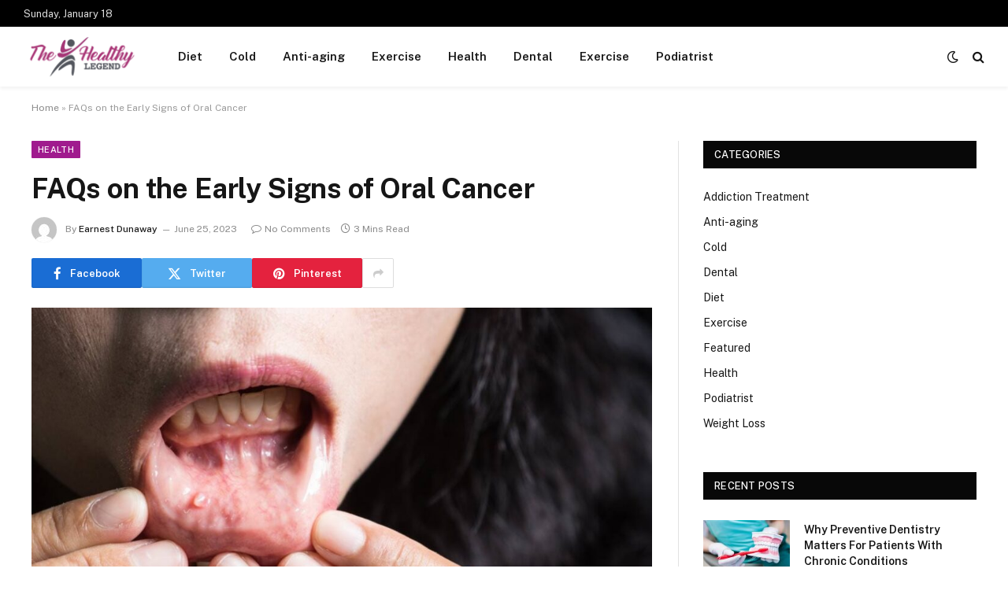

--- FILE ---
content_type: text/html; charset=UTF-8
request_url: https://thehealthylegend.com/faqs-on-the-early-signs-of-oral-cancer/
body_size: 14230
content:

<!DOCTYPE html>
<html lang="en-US" class="s-light site-s-light">

<head>

	<meta charset="UTF-8" />
	<meta name="viewport" content="width=device-width, initial-scale=1" />
	<meta name='robots' content='index, follow, max-image-preview:large, max-snippet:-1, max-video-preview:-1' />

	<!-- This site is optimized with the Yoast SEO plugin v26.6 - https://yoast.com/wordpress/plugins/seo/ -->
	<title>FAQs on the Early Signs of Oral Cancer - The Healthy Legend</title><link rel="preload" as="image" imagesrcset="https://thehealthylegend.com/wp-content/uploads/2023/06/s2-1024x683.jpeg 1024w, https://thehealthylegend.com/wp-content/uploads/2023/06/s2-300x200.jpeg 300w, https://thehealthylegend.com/wp-content/uploads/2023/06/s2-768x512.jpeg 768w, https://thehealthylegend.com/wp-content/uploads/2023/06/s2.jpeg 1080w" imagesizes="(max-width: 788px) 100vw, 788px" /><link rel="preload" as="font" href="https://thehealthylegend.com/wp-content/themes/smart-mag/css/icons/fonts/ts-icons.woff2?v3.2" type="font/woff2" crossorigin="anonymous" />
	<link rel="canonical" href="https://thehealthylegend.com/faqs-on-the-early-signs-of-oral-cancer/" />
	<meta property="og:locale" content="en_US" />
	<meta property="og:type" content="article" />
	<meta property="og:title" content="FAQs on the Early Signs of Oral Cancer - The Healthy Legend" />
	<meta property="og:description" content="Oral cancer is closely related to alcohol consumption and smoking. About 80 percent of people with oral cancer smoke, and about 70 percent consume high amounts of alcohol. For people who smoke and drink simultaneously, the risk of developing oral cancer is greater than for those who do not have these unhealthy habits. Another risk" />
	<meta property="og:url" content="https://thehealthylegend.com/faqs-on-the-early-signs-of-oral-cancer/" />
	<meta property="og:site_name" content="The Healthy Legend" />
	<meta property="article:published_time" content="2023-06-25T10:45:32+00:00" />
	<meta property="og:image" content="https://thehealthylegend.com/wp-content/uploads/2023/06/s2.jpeg" />
	<meta property="og:image:width" content="1080" />
	<meta property="og:image:height" content="720" />
	<meta property="og:image:type" content="image/jpeg" />
	<meta name="author" content="Earnest Dunaway" />
	<meta name="twitter:card" content="summary_large_image" />
	<meta name="twitter:label1" content="Written by" />
	<meta name="twitter:data1" content="Earnest Dunaway" />
	<meta name="twitter:label2" content="Est. reading time" />
	<meta name="twitter:data2" content="2 minutes" />
	<script type="application/ld+json" class="yoast-schema-graph">{"@context":"https://schema.org","@graph":[{"@type":"Article","@id":"https://thehealthylegend.com/faqs-on-the-early-signs-of-oral-cancer/#article","isPartOf":{"@id":"https://thehealthylegend.com/faqs-on-the-early-signs-of-oral-cancer/"},"author":{"name":"Earnest Dunaway","@id":"https://thehealthylegend.com/#/schema/person/1bea245342febe0a4e4a968bdd1bd87c"},"headline":"FAQs on the Early Signs of Oral Cancer","datePublished":"2023-06-25T10:45:32+00:00","mainEntityOfPage":{"@id":"https://thehealthylegend.com/faqs-on-the-early-signs-of-oral-cancer/"},"wordCount":436,"publisher":{"@id":"https://thehealthylegend.com/#organization"},"image":{"@id":"https://thehealthylegend.com/faqs-on-the-early-signs-of-oral-cancer/#primaryimage"},"thumbnailUrl":"https://thehealthylegend.com/wp-content/uploads/2023/06/s2.jpeg","articleSection":["Health"],"inLanguage":"en-US"},{"@type":"WebPage","@id":"https://thehealthylegend.com/faqs-on-the-early-signs-of-oral-cancer/","url":"https://thehealthylegend.com/faqs-on-the-early-signs-of-oral-cancer/","name":"FAQs on the Early Signs of Oral Cancer - The Healthy Legend","isPartOf":{"@id":"https://thehealthylegend.com/#website"},"primaryImageOfPage":{"@id":"https://thehealthylegend.com/faqs-on-the-early-signs-of-oral-cancer/#primaryimage"},"image":{"@id":"https://thehealthylegend.com/faqs-on-the-early-signs-of-oral-cancer/#primaryimage"},"thumbnailUrl":"https://thehealthylegend.com/wp-content/uploads/2023/06/s2.jpeg","datePublished":"2023-06-25T10:45:32+00:00","breadcrumb":{"@id":"https://thehealthylegend.com/faqs-on-the-early-signs-of-oral-cancer/#breadcrumb"},"inLanguage":"en-US","potentialAction":[{"@type":"ReadAction","target":["https://thehealthylegend.com/faqs-on-the-early-signs-of-oral-cancer/"]}]},{"@type":"ImageObject","inLanguage":"en-US","@id":"https://thehealthylegend.com/faqs-on-the-early-signs-of-oral-cancer/#primaryimage","url":"https://thehealthylegend.com/wp-content/uploads/2023/06/s2.jpeg","contentUrl":"https://thehealthylegend.com/wp-content/uploads/2023/06/s2.jpeg","width":1080,"height":720},{"@type":"BreadcrumbList","@id":"https://thehealthylegend.com/faqs-on-the-early-signs-of-oral-cancer/#breadcrumb","itemListElement":[{"@type":"ListItem","position":1,"name":"Home","item":"https://thehealthylegend.com/"},{"@type":"ListItem","position":2,"name":"FAQs on the Early Signs of Oral Cancer"}]},{"@type":"WebSite","@id":"https://thehealthylegend.com/#website","url":"https://thehealthylegend.com/","name":"The Healthy Legend","description":"Health Blog","publisher":{"@id":"https://thehealthylegend.com/#organization"},"potentialAction":[{"@type":"SearchAction","target":{"@type":"EntryPoint","urlTemplate":"https://thehealthylegend.com/?s={search_term_string}"},"query-input":{"@type":"PropertyValueSpecification","valueRequired":true,"valueName":"search_term_string"}}],"inLanguage":"en-US"},{"@type":"Organization","@id":"https://thehealthylegend.com/#organization","name":"The Healthy Legend","url":"https://thehealthylegend.com/","logo":{"@type":"ImageObject","inLanguage":"en-US","@id":"https://thehealthylegend.com/#/schema/logo/image/","url":"https://thehealthylegend.com/wp-content/uploads/2021/08/cropped-the-healthy-legend-e1630300993862.png","contentUrl":"https://thehealthylegend.com/wp-content/uploads/2021/08/cropped-the-healthy-legend-e1630300993862.png","width":294,"height":114,"caption":"The Healthy Legend"},"image":{"@id":"https://thehealthylegend.com/#/schema/logo/image/"}},{"@type":"Person","@id":"https://thehealthylegend.com/#/schema/person/1bea245342febe0a4e4a968bdd1bd87c","name":"Earnest Dunaway","image":{"@type":"ImageObject","inLanguage":"en-US","@id":"https://thehealthylegend.com/#/schema/person/image/","url":"https://secure.gravatar.com/avatar/2e0b68a509d93b6f97eb590b65613aabb17eeb2fb4cdb83da538ed59ef566187?s=96&d=mm&r=g","contentUrl":"https://secure.gravatar.com/avatar/2e0b68a509d93b6f97eb590b65613aabb17eeb2fb4cdb83da538ed59ef566187?s=96&d=mm&r=g","caption":"Earnest Dunaway"},"url":"https://thehealthylegend.com/author/earnest-dunaway/"}]}</script>
	<!-- / Yoast SEO plugin. -->


<link rel='dns-prefetch' href='//fonts.googleapis.com' />
<link rel="alternate" type="application/rss+xml" title="The Healthy Legend &raquo; Feed" href="https://thehealthylegend.com/feed/" />
<link rel="alternate" type="application/rss+xml" title="The Healthy Legend &raquo; Comments Feed" href="https://thehealthylegend.com/comments/feed/" />
<link rel="alternate" title="oEmbed (JSON)" type="application/json+oembed" href="https://thehealthylegend.com/wp-json/oembed/1.0/embed?url=https%3A%2F%2Fthehealthylegend.com%2Ffaqs-on-the-early-signs-of-oral-cancer%2F" />
<link rel="alternate" title="oEmbed (XML)" type="text/xml+oembed" href="https://thehealthylegend.com/wp-json/oembed/1.0/embed?url=https%3A%2F%2Fthehealthylegend.com%2Ffaqs-on-the-early-signs-of-oral-cancer%2F&#038;format=xml" />
<style id='wp-img-auto-sizes-contain-inline-css' type='text/css'>
img:is([sizes=auto i],[sizes^="auto," i]){contain-intrinsic-size:3000px 1500px}
/*# sourceURL=wp-img-auto-sizes-contain-inline-css */
</style>
<style id='wp-emoji-styles-inline-css' type='text/css'>

	img.wp-smiley, img.emoji {
		display: inline !important;
		border: none !important;
		box-shadow: none !important;
		height: 1em !important;
		width: 1em !important;
		margin: 0 0.07em !important;
		vertical-align: -0.1em !important;
		background: none !important;
		padding: 0 !important;
	}
/*# sourceURL=wp-emoji-styles-inline-css */
</style>
<link rel='stylesheet' id='wp-block-library-css' href='https://thehealthylegend.com/wp-includes/css/dist/block-library/style.min.css?ver=6.9' type='text/css' media='all' />
<style id='classic-theme-styles-inline-css' type='text/css'>
/*! This file is auto-generated */
.wp-block-button__link{color:#fff;background-color:#32373c;border-radius:9999px;box-shadow:none;text-decoration:none;padding:calc(.667em + 2px) calc(1.333em + 2px);font-size:1.125em}.wp-block-file__button{background:#32373c;color:#fff;text-decoration:none}
/*# sourceURL=/wp-includes/css/classic-themes.min.css */
</style>
<style id='global-styles-inline-css' type='text/css'>
:root{--wp--preset--aspect-ratio--square: 1;--wp--preset--aspect-ratio--4-3: 4/3;--wp--preset--aspect-ratio--3-4: 3/4;--wp--preset--aspect-ratio--3-2: 3/2;--wp--preset--aspect-ratio--2-3: 2/3;--wp--preset--aspect-ratio--16-9: 16/9;--wp--preset--aspect-ratio--9-16: 9/16;--wp--preset--color--black: #000000;--wp--preset--color--cyan-bluish-gray: #abb8c3;--wp--preset--color--white: #ffffff;--wp--preset--color--pale-pink: #f78da7;--wp--preset--color--vivid-red: #cf2e2e;--wp--preset--color--luminous-vivid-orange: #ff6900;--wp--preset--color--luminous-vivid-amber: #fcb900;--wp--preset--color--light-green-cyan: #7bdcb5;--wp--preset--color--vivid-green-cyan: #00d084;--wp--preset--color--pale-cyan-blue: #8ed1fc;--wp--preset--color--vivid-cyan-blue: #0693e3;--wp--preset--color--vivid-purple: #9b51e0;--wp--preset--gradient--vivid-cyan-blue-to-vivid-purple: linear-gradient(135deg,rgb(6,147,227) 0%,rgb(155,81,224) 100%);--wp--preset--gradient--light-green-cyan-to-vivid-green-cyan: linear-gradient(135deg,rgb(122,220,180) 0%,rgb(0,208,130) 100%);--wp--preset--gradient--luminous-vivid-amber-to-luminous-vivid-orange: linear-gradient(135deg,rgb(252,185,0) 0%,rgb(255,105,0) 100%);--wp--preset--gradient--luminous-vivid-orange-to-vivid-red: linear-gradient(135deg,rgb(255,105,0) 0%,rgb(207,46,46) 100%);--wp--preset--gradient--very-light-gray-to-cyan-bluish-gray: linear-gradient(135deg,rgb(238,238,238) 0%,rgb(169,184,195) 100%);--wp--preset--gradient--cool-to-warm-spectrum: linear-gradient(135deg,rgb(74,234,220) 0%,rgb(151,120,209) 20%,rgb(207,42,186) 40%,rgb(238,44,130) 60%,rgb(251,105,98) 80%,rgb(254,248,76) 100%);--wp--preset--gradient--blush-light-purple: linear-gradient(135deg,rgb(255,206,236) 0%,rgb(152,150,240) 100%);--wp--preset--gradient--blush-bordeaux: linear-gradient(135deg,rgb(254,205,165) 0%,rgb(254,45,45) 50%,rgb(107,0,62) 100%);--wp--preset--gradient--luminous-dusk: linear-gradient(135deg,rgb(255,203,112) 0%,rgb(199,81,192) 50%,rgb(65,88,208) 100%);--wp--preset--gradient--pale-ocean: linear-gradient(135deg,rgb(255,245,203) 0%,rgb(182,227,212) 50%,rgb(51,167,181) 100%);--wp--preset--gradient--electric-grass: linear-gradient(135deg,rgb(202,248,128) 0%,rgb(113,206,126) 100%);--wp--preset--gradient--midnight: linear-gradient(135deg,rgb(2,3,129) 0%,rgb(40,116,252) 100%);--wp--preset--font-size--small: 13px;--wp--preset--font-size--medium: 20px;--wp--preset--font-size--large: 36px;--wp--preset--font-size--x-large: 42px;--wp--preset--spacing--20: 0.44rem;--wp--preset--spacing--30: 0.67rem;--wp--preset--spacing--40: 1rem;--wp--preset--spacing--50: 1.5rem;--wp--preset--spacing--60: 2.25rem;--wp--preset--spacing--70: 3.38rem;--wp--preset--spacing--80: 5.06rem;--wp--preset--shadow--natural: 6px 6px 9px rgba(0, 0, 0, 0.2);--wp--preset--shadow--deep: 12px 12px 50px rgba(0, 0, 0, 0.4);--wp--preset--shadow--sharp: 6px 6px 0px rgba(0, 0, 0, 0.2);--wp--preset--shadow--outlined: 6px 6px 0px -3px rgb(255, 255, 255), 6px 6px rgb(0, 0, 0);--wp--preset--shadow--crisp: 6px 6px 0px rgb(0, 0, 0);}:where(.is-layout-flex){gap: 0.5em;}:where(.is-layout-grid){gap: 0.5em;}body .is-layout-flex{display: flex;}.is-layout-flex{flex-wrap: wrap;align-items: center;}.is-layout-flex > :is(*, div){margin: 0;}body .is-layout-grid{display: grid;}.is-layout-grid > :is(*, div){margin: 0;}:where(.wp-block-columns.is-layout-flex){gap: 2em;}:where(.wp-block-columns.is-layout-grid){gap: 2em;}:where(.wp-block-post-template.is-layout-flex){gap: 1.25em;}:where(.wp-block-post-template.is-layout-grid){gap: 1.25em;}.has-black-color{color: var(--wp--preset--color--black) !important;}.has-cyan-bluish-gray-color{color: var(--wp--preset--color--cyan-bluish-gray) !important;}.has-white-color{color: var(--wp--preset--color--white) !important;}.has-pale-pink-color{color: var(--wp--preset--color--pale-pink) !important;}.has-vivid-red-color{color: var(--wp--preset--color--vivid-red) !important;}.has-luminous-vivid-orange-color{color: var(--wp--preset--color--luminous-vivid-orange) !important;}.has-luminous-vivid-amber-color{color: var(--wp--preset--color--luminous-vivid-amber) !important;}.has-light-green-cyan-color{color: var(--wp--preset--color--light-green-cyan) !important;}.has-vivid-green-cyan-color{color: var(--wp--preset--color--vivid-green-cyan) !important;}.has-pale-cyan-blue-color{color: var(--wp--preset--color--pale-cyan-blue) !important;}.has-vivid-cyan-blue-color{color: var(--wp--preset--color--vivid-cyan-blue) !important;}.has-vivid-purple-color{color: var(--wp--preset--color--vivid-purple) !important;}.has-black-background-color{background-color: var(--wp--preset--color--black) !important;}.has-cyan-bluish-gray-background-color{background-color: var(--wp--preset--color--cyan-bluish-gray) !important;}.has-white-background-color{background-color: var(--wp--preset--color--white) !important;}.has-pale-pink-background-color{background-color: var(--wp--preset--color--pale-pink) !important;}.has-vivid-red-background-color{background-color: var(--wp--preset--color--vivid-red) !important;}.has-luminous-vivid-orange-background-color{background-color: var(--wp--preset--color--luminous-vivid-orange) !important;}.has-luminous-vivid-amber-background-color{background-color: var(--wp--preset--color--luminous-vivid-amber) !important;}.has-light-green-cyan-background-color{background-color: var(--wp--preset--color--light-green-cyan) !important;}.has-vivid-green-cyan-background-color{background-color: var(--wp--preset--color--vivid-green-cyan) !important;}.has-pale-cyan-blue-background-color{background-color: var(--wp--preset--color--pale-cyan-blue) !important;}.has-vivid-cyan-blue-background-color{background-color: var(--wp--preset--color--vivid-cyan-blue) !important;}.has-vivid-purple-background-color{background-color: var(--wp--preset--color--vivid-purple) !important;}.has-black-border-color{border-color: var(--wp--preset--color--black) !important;}.has-cyan-bluish-gray-border-color{border-color: var(--wp--preset--color--cyan-bluish-gray) !important;}.has-white-border-color{border-color: var(--wp--preset--color--white) !important;}.has-pale-pink-border-color{border-color: var(--wp--preset--color--pale-pink) !important;}.has-vivid-red-border-color{border-color: var(--wp--preset--color--vivid-red) !important;}.has-luminous-vivid-orange-border-color{border-color: var(--wp--preset--color--luminous-vivid-orange) !important;}.has-luminous-vivid-amber-border-color{border-color: var(--wp--preset--color--luminous-vivid-amber) !important;}.has-light-green-cyan-border-color{border-color: var(--wp--preset--color--light-green-cyan) !important;}.has-vivid-green-cyan-border-color{border-color: var(--wp--preset--color--vivid-green-cyan) !important;}.has-pale-cyan-blue-border-color{border-color: var(--wp--preset--color--pale-cyan-blue) !important;}.has-vivid-cyan-blue-border-color{border-color: var(--wp--preset--color--vivid-cyan-blue) !important;}.has-vivid-purple-border-color{border-color: var(--wp--preset--color--vivid-purple) !important;}.has-vivid-cyan-blue-to-vivid-purple-gradient-background{background: var(--wp--preset--gradient--vivid-cyan-blue-to-vivid-purple) !important;}.has-light-green-cyan-to-vivid-green-cyan-gradient-background{background: var(--wp--preset--gradient--light-green-cyan-to-vivid-green-cyan) !important;}.has-luminous-vivid-amber-to-luminous-vivid-orange-gradient-background{background: var(--wp--preset--gradient--luminous-vivid-amber-to-luminous-vivid-orange) !important;}.has-luminous-vivid-orange-to-vivid-red-gradient-background{background: var(--wp--preset--gradient--luminous-vivid-orange-to-vivid-red) !important;}.has-very-light-gray-to-cyan-bluish-gray-gradient-background{background: var(--wp--preset--gradient--very-light-gray-to-cyan-bluish-gray) !important;}.has-cool-to-warm-spectrum-gradient-background{background: var(--wp--preset--gradient--cool-to-warm-spectrum) !important;}.has-blush-light-purple-gradient-background{background: var(--wp--preset--gradient--blush-light-purple) !important;}.has-blush-bordeaux-gradient-background{background: var(--wp--preset--gradient--blush-bordeaux) !important;}.has-luminous-dusk-gradient-background{background: var(--wp--preset--gradient--luminous-dusk) !important;}.has-pale-ocean-gradient-background{background: var(--wp--preset--gradient--pale-ocean) !important;}.has-electric-grass-gradient-background{background: var(--wp--preset--gradient--electric-grass) !important;}.has-midnight-gradient-background{background: var(--wp--preset--gradient--midnight) !important;}.has-small-font-size{font-size: var(--wp--preset--font-size--small) !important;}.has-medium-font-size{font-size: var(--wp--preset--font-size--medium) !important;}.has-large-font-size{font-size: var(--wp--preset--font-size--large) !important;}.has-x-large-font-size{font-size: var(--wp--preset--font-size--x-large) !important;}
:where(.wp-block-post-template.is-layout-flex){gap: 1.25em;}:where(.wp-block-post-template.is-layout-grid){gap: 1.25em;}
:where(.wp-block-term-template.is-layout-flex){gap: 1.25em;}:where(.wp-block-term-template.is-layout-grid){gap: 1.25em;}
:where(.wp-block-columns.is-layout-flex){gap: 2em;}:where(.wp-block-columns.is-layout-grid){gap: 2em;}
:root :where(.wp-block-pullquote){font-size: 1.5em;line-height: 1.6;}
/*# sourceURL=global-styles-inline-css */
</style>
<link rel='stylesheet' id='contact-form-7-css' href='https://thehealthylegend.com/wp-content/plugins/contact-form-7/includes/css/styles.css?ver=6.1.4' type='text/css' media='all' />
<link rel='stylesheet' id='smartmag-core-css' href='https://thehealthylegend.com/wp-content/themes/smart-mag/style.css?ver=10.3.2' type='text/css' media='all' />
<style id='smartmag-core-inline-css' type='text/css'>
:root { --c-main: #a01b8e;
--c-main-rgb: 160,27,142; }
.smart-head-main { --c-shadow: rgba(0,0,0,0.05); }
.smart-head-main .smart-head-top { --head-h: 34px; }
.smart-head-main .smart-head-mid { --head-h: 76px; }
.smart-head-main .smart-head-bot { border-top-width: 0px; }
.smart-head-main .spc-social { --c-spc-social-hov: #f2f2f2; --spc-social-space: 5px; }


/*# sourceURL=smartmag-core-inline-css */
</style>
<link rel='stylesheet' id='smartmag-fonts-css' href='https://fonts.googleapis.com/css?family=Public+Sans%3A400%2C400i%2C500%2C600%2C700' type='text/css' media='all' />
<link rel='stylesheet' id='smartmag-magnific-popup-css' href='https://thehealthylegend.com/wp-content/themes/smart-mag/css/lightbox.css?ver=10.3.2' type='text/css' media='all' />
<link rel='stylesheet' id='smartmag-icons-css' href='https://thehealthylegend.com/wp-content/themes/smart-mag/css/icons/icons.css?ver=10.3.2' type='text/css' media='all' />
<script type="text/javascript" id="smartmag-lazy-inline-js-after">
/* <![CDATA[ */
/**
 * @copyright ThemeSphere
 * @preserve
 */
var BunyadLazy={};BunyadLazy.load=function(){function a(e,n){var t={};e.dataset.bgset&&e.dataset.sizes?(t.sizes=e.dataset.sizes,t.srcset=e.dataset.bgset):t.src=e.dataset.bgsrc,function(t){var a=t.dataset.ratio;if(0<a){const e=t.parentElement;if(e.classList.contains("media-ratio")){const n=e.style;n.getPropertyValue("--a-ratio")||(n.paddingBottom=100/a+"%")}}}(e);var a,o=document.createElement("img");for(a in o.onload=function(){var t="url('"+(o.currentSrc||o.src)+"')",a=e.style;a.backgroundImage!==t&&requestAnimationFrame(()=>{a.backgroundImage=t,n&&n()}),o.onload=null,o.onerror=null,o=null},o.onerror=o.onload,t)o.setAttribute(a,t[a]);o&&o.complete&&0<o.naturalWidth&&o.onload&&o.onload()}function e(t){t.dataset.loaded||a(t,()=>{document.dispatchEvent(new Event("lazyloaded")),t.dataset.loaded=1})}function n(t){"complete"===document.readyState?t():window.addEventListener("load",t)}return{initEarly:function(){var t,a=()=>{document.querySelectorAll(".img.bg-cover:not(.lazyload)").forEach(e)};"complete"!==document.readyState?(t=setInterval(a,150),n(()=>{a(),clearInterval(t)})):a()},callOnLoad:n,initBgImages:function(t){t&&n(()=>{document.querySelectorAll(".img.bg-cover").forEach(e)})},bgLoad:a}}(),BunyadLazy.load.initEarly();
//# sourceURL=smartmag-lazy-inline-js-after
/* ]]> */
</script>
<script type="text/javascript" src="https://thehealthylegend.com/wp-includes/js/jquery/jquery.min.js?ver=3.7.1" id="jquery-core-js"></script>
<script type="text/javascript" src="https://thehealthylegend.com/wp-includes/js/jquery/jquery-migrate.min.js?ver=3.4.1" id="jquery-migrate-js"></script>
<link rel="https://api.w.org/" href="https://thehealthylegend.com/wp-json/" /><link rel="alternate" title="JSON" type="application/json" href="https://thehealthylegend.com/wp-json/wp/v2/posts/1023" /><link rel="EditURI" type="application/rsd+xml" title="RSD" href="https://thehealthylegend.com/xmlrpc.php?rsd" />
<meta name="generator" content="WordPress 6.9" />
<link rel='shortlink' href='https://thehealthylegend.com/?p=1023' />

		<script>
		var BunyadSchemeKey = 'bunyad-scheme';
		(() => {
			const d = document.documentElement;
			const c = d.classList;
			var scheme = localStorage.getItem(BunyadSchemeKey);
			
			if (scheme) {
				d.dataset.origClass = c;
				scheme === 'dark' ? c.remove('s-light', 'site-s-light') : c.remove('s-dark', 'site-s-dark');
				c.add('site-s-' + scheme, 's-' + scheme);
			}
		})();
		</script>
		<meta name="generator" content="Elementor 3.34.0; features: e_font_icon_svg, additional_custom_breakpoints; settings: css_print_method-external, google_font-enabled, font_display-swap">
			<style>
				.e-con.e-parent:nth-of-type(n+4):not(.e-lazyloaded):not(.e-no-lazyload),
				.e-con.e-parent:nth-of-type(n+4):not(.e-lazyloaded):not(.e-no-lazyload) * {
					background-image: none !important;
				}
				@media screen and (max-height: 1024px) {
					.e-con.e-parent:nth-of-type(n+3):not(.e-lazyloaded):not(.e-no-lazyload),
					.e-con.e-parent:nth-of-type(n+3):not(.e-lazyloaded):not(.e-no-lazyload) * {
						background-image: none !important;
					}
				}
				@media screen and (max-height: 640px) {
					.e-con.e-parent:nth-of-type(n+2):not(.e-lazyloaded):not(.e-no-lazyload),
					.e-con.e-parent:nth-of-type(n+2):not(.e-lazyloaded):not(.e-no-lazyload) * {
						background-image: none !important;
					}
				}
			</style>
			<link rel="icon" href="https://thehealthylegend.com/wp-content/uploads/2021/08/cropped-the-healthy-legend-F-32x32.png" sizes="32x32" />
<link rel="icon" href="https://thehealthylegend.com/wp-content/uploads/2021/08/cropped-the-healthy-legend-F-192x192.png" sizes="192x192" />
<link rel="apple-touch-icon" href="https://thehealthylegend.com/wp-content/uploads/2021/08/cropped-the-healthy-legend-F-180x180.png" />
<meta name="msapplication-TileImage" content="https://thehealthylegend.com/wp-content/uploads/2021/08/cropped-the-healthy-legend-F-270x270.png" />


</head>

<body class="wp-singular post-template-default single single-post postid-1023 single-format-standard wp-custom-logo wp-theme-smart-mag right-sidebar post-layout-modern post-cat-4 has-lb has-lb-sm ts-img-hov-fade has-sb-sep layout-normal elementor-default elementor-kit-2149">



<div class="main-wrap">

	
<div class="off-canvas-backdrop"></div>
<div class="mobile-menu-container off-canvas" id="off-canvas">

	<div class="off-canvas-head">
		<a href="#" class="close">
			<span class="visuallyhidden">Close Menu</span>
			<i class="tsi tsi-times"></i>
		</a>

		<div class="ts-logo">
					</div>
	</div>

	<div class="off-canvas-content">

					<ul class="mobile-menu"></ul>
		
		
		
		<div class="spc-social-block spc-social spc-social-b smart-head-social">
		
			
				<a href="#" class="link service s-facebook" target="_blank" rel="nofollow noopener">
					<i class="icon tsi tsi-facebook"></i>					<span class="visuallyhidden">Facebook</span>
				</a>
									
			
				<a href="#" class="link service s-twitter" target="_blank" rel="nofollow noopener">
					<i class="icon tsi tsi-twitter"></i>					<span class="visuallyhidden">X (Twitter)</span>
				</a>
									
			
				<a href="#" class="link service s-instagram" target="_blank" rel="nofollow noopener">
					<i class="icon tsi tsi-instagram"></i>					<span class="visuallyhidden">Instagram</span>
				</a>
									
			
		</div>

		
	</div>

</div>
<div class="smart-head smart-head-a smart-head-main" id="smart-head" data-sticky="auto" data-sticky-type="smart" data-sticky-full>
	
	<div class="smart-head-row smart-head-top s-dark smart-head-row-full">

		<div class="inner full">

							
				<div class="items items-left ">
				
<span class="h-date">
	Sunday, January 18</span>				</div>

							
				<div class="items items-center empty">
								</div>

							
				<div class="items items-right empty">
								</div>

						
		</div>
	</div>

	
	<div class="smart-head-row smart-head-mid is-light smart-head-row-full">

		<div class="inner full">

							
				<div class="items items-left ">
					<a href="https://thehealthylegend.com/" title="The Healthy Legend" rel="home" class="logo-link ts-logo logo-is-image">
		<span>
			
				
					<img src="https://thehealthylegend.com/wp-content/uploads/2021/08/cropped-the-healthy-legend-e1630300993862.png" class="logo-image" alt="The Healthy Legend" width="294" height="114"/>
									 
					</span>
	</a>	<div class="nav-wrap">
		<nav class="navigation navigation-main nav-hov-a">
			<ul id="menu-home" class="menu"><li id="menu-item-94" class="menu-item menu-item-type-taxonomy menu-item-object-category menu-cat-5 menu-item-94"><a href="https://thehealthylegend.com/category/diet/">Diet</a></li>
<li id="menu-item-95" class="menu-item menu-item-type-taxonomy menu-item-object-category menu-cat-2 menu-item-95"><a href="https://thehealthylegend.com/category/cold/">Cold</a></li>
<li id="menu-item-96" class="menu-item menu-item-type-taxonomy menu-item-object-category menu-cat-3 menu-item-96"><a href="https://thehealthylegend.com/category/anti-aging/">Anti-aging</a></li>
<li id="menu-item-97" class="menu-item menu-item-type-taxonomy menu-item-object-category menu-cat-6 menu-item-97"><a href="https://thehealthylegend.com/category/exercise/">Exercise</a></li>
<li id="menu-item-98" class="menu-item menu-item-type-taxonomy menu-item-object-category current-post-ancestor current-menu-parent current-post-parent menu-cat-4 menu-item-98"><a href="https://thehealthylegend.com/category/health/">Health</a></li>
<li id="menu-item-2154" class="menu-item menu-item-type-taxonomy menu-item-object-category menu-cat-70 menu-item-2154"><a href="https://thehealthylegend.com/category/dental/">Dental</a></li>
<li id="menu-item-2155" class="menu-item menu-item-type-taxonomy menu-item-object-category menu-cat-6 menu-item-2155"><a href="https://thehealthylegend.com/category/exercise/">Exercise</a></li>
<li id="menu-item-2156" class="menu-item menu-item-type-taxonomy menu-item-object-category menu-cat-69 menu-item-2156"><a href="https://thehealthylegend.com/category/podiatrist/">Podiatrist</a></li>
</ul>		</nav>
	</div>
				</div>

							
				<div class="items items-center empty">
								</div>

							
				<div class="items items-right ">
				
<div class="scheme-switcher has-icon-only">
	<a href="#" class="toggle is-icon toggle-dark" title="Switch to Dark Design - easier on eyes.">
		<i class="icon tsi tsi-moon"></i>
	</a>
	<a href="#" class="toggle is-icon toggle-light" title="Switch to Light Design.">
		<i class="icon tsi tsi-bright"></i>
	</a>
</div>

	<a href="#" class="search-icon has-icon-only is-icon" title="Search">
		<i class="tsi tsi-search"></i>
	</a>

				</div>

						
		</div>
	</div>

	</div>
<div class="smart-head smart-head-a smart-head-mobile" id="smart-head-mobile" data-sticky="mid" data-sticky-type="smart" data-sticky-full>
	
	<div class="smart-head-row smart-head-mid smart-head-row-3 is-light smart-head-row-full">

		<div class="inner wrap">

							
				<div class="items items-left ">
				
<button class="offcanvas-toggle has-icon" type="button" aria-label="Menu">
	<span class="hamburger-icon hamburger-icon-a">
		<span class="inner"></span>
	</span>
</button>				</div>

							
				<div class="items items-center ">
					<a href="https://thehealthylegend.com/" title="The Healthy Legend" rel="home" class="logo-link ts-logo logo-is-image">
		<span>
			
				
					<img src="https://thehealthylegend.com/wp-content/uploads/2021/08/cropped-the-healthy-legend-e1630300993862.png" class="logo-image" alt="The Healthy Legend" width="294" height="114"/>
									 
					</span>
	</a>				</div>

							
				<div class="items items-right ">
				
<div class="scheme-switcher has-icon-only">
	<a href="#" class="toggle is-icon toggle-dark" title="Switch to Dark Design - easier on eyes.">
		<i class="icon tsi tsi-moon"></i>
	</a>
	<a href="#" class="toggle is-icon toggle-light" title="Switch to Light Design.">
		<i class="icon tsi tsi-bright"></i>
	</a>
</div>

	<a href="#" class="search-icon has-icon-only is-icon" title="Search">
		<i class="tsi tsi-search"></i>
	</a>

				</div>

						
		</div>
	</div>

	</div>
<nav class="breadcrumbs is-full-width breadcrumbs-a" id="breadcrumb"><div class="inner ts-contain "><span><span><a href="https://thehealthylegend.com/">Home</a></span> » <span class="breadcrumb_last" aria-current="page">FAQs on the Early Signs of Oral Cancer</span></span></div></nav>
<div class="main ts-contain cf right-sidebar">
	
		

<div class="ts-row">
	<div class="col-8 main-content s-post-contain">

					<div class="the-post-header s-head-modern s-head-modern-a">
	<div class="post-meta post-meta-a post-meta-left post-meta-single has-below"><div class="post-meta-items meta-above"><span class="meta-item cat-labels">
						
						<a href="https://thehealthylegend.com/category/health/" class="category term-color-4" rel="category">Health</a>
					</span>
					</div><h1 class="is-title post-title">FAQs on the Early Signs of Oral Cancer</h1><div class="post-meta-items meta-below has-author-img"><span class="meta-item post-author has-img"><img alt='Earnest Dunaway' src='https://secure.gravatar.com/avatar/2e0b68a509d93b6f97eb590b65613aabb17eeb2fb4cdb83da538ed59ef566187?s=32&#038;d=mm&#038;r=g' srcset='https://secure.gravatar.com/avatar/2e0b68a509d93b6f97eb590b65613aabb17eeb2fb4cdb83da538ed59ef566187?s=64&#038;d=mm&#038;r=g 2x' class='avatar avatar-32 photo' height='32' width='32' decoding='async'/><span class="by">By</span> <a href="https://thehealthylegend.com/author/earnest-dunaway/" title="Posts by Earnest Dunaway" rel="author">Earnest Dunaway</a></span><span class="meta-item has-next-icon date"><time class="post-date" datetime="2023-06-25T10:45:32+00:00">June 25, 2023</time></span><span class="has-next-icon meta-item comments has-icon"><a href="https://thehealthylegend.com/faqs-on-the-early-signs-of-oral-cancer/#respond"><i class="tsi tsi-comment-o"></i>No Comments</a></span><span class="meta-item read-time has-icon"><i class="tsi tsi-clock"></i>3 Mins Read</span></div></div>
	<div class="post-share post-share-b spc-social-colors  post-share-b1">

				
		
				
			<a href="https://www.facebook.com/sharer.php?u=https%3A%2F%2Fthehealthylegend.com%2Ffaqs-on-the-early-signs-of-oral-cancer%2F" class="cf service s-facebook service-lg" 
				title="Share on Facebook" target="_blank" rel="nofollow noopener">
				<i class="tsi tsi-facebook"></i>
				<span class="label">Facebook</span>
							</a>
				
				
			<a href="https://twitter.com/intent/tweet?url=https%3A%2F%2Fthehealthylegend.com%2Ffaqs-on-the-early-signs-of-oral-cancer%2F&#038;text=FAQs%20on%20the%20Early%20Signs%20of%20Oral%20Cancer" class="cf service s-twitter service-lg" 
				title="Share on X (Twitter)" target="_blank" rel="nofollow noopener">
				<i class="tsi tsi-twitter"></i>
				<span class="label">Twitter</span>
							</a>
				
				
			<a href="https://pinterest.com/pin/create/button/?url=https%3A%2F%2Fthehealthylegend.com%2Ffaqs-on-the-early-signs-of-oral-cancer%2F&#038;media=https%3A%2F%2Fthehealthylegend.com%2Fwp-content%2Fuploads%2F2023%2F06%2Fs2.jpeg&#038;description=FAQs%20on%20the%20Early%20Signs%20of%20Oral%20Cancer" class="cf service s-pinterest service-lg" 
				title="Share on Pinterest" target="_blank" rel="nofollow noopener">
				<i class="tsi tsi-pinterest"></i>
				<span class="label">Pinterest</span>
							</a>
				
				
			<a href="https://www.linkedin.com/shareArticle?mini=true&#038;url=https%3A%2F%2Fthehealthylegend.com%2Ffaqs-on-the-early-signs-of-oral-cancer%2F" class="cf service s-linkedin service-sm" 
				title="Share on LinkedIn" target="_blank" rel="nofollow noopener">
				<i class="tsi tsi-linkedin"></i>
				<span class="label">LinkedIn</span>
							</a>
				
				
			<a href="https://www.tumblr.com/share/link?url=https%3A%2F%2Fthehealthylegend.com%2Ffaqs-on-the-early-signs-of-oral-cancer%2F&#038;name=FAQs%20on%20the%20Early%20Signs%20of%20Oral%20Cancer" class="cf service s-tumblr service-sm" 
				title="Share on Tumblr" target="_blank" rel="nofollow noopener">
				<i class="tsi tsi-tumblr"></i>
				<span class="label">Tumblr</span>
							</a>
				
				
			<a href="mailto:?subject=FAQs%20on%20the%20Early%20Signs%20of%20Oral%20Cancer&#038;body=https%3A%2F%2Fthehealthylegend.com%2Ffaqs-on-the-early-signs-of-oral-cancer%2F" class="cf service s-email service-sm" 
				title="Share via Email" target="_blank" rel="nofollow noopener">
				<i class="tsi tsi-envelope-o"></i>
				<span class="label">Email</span>
							</a>
				
		
				
					<a href="#" class="show-more" title="Show More Social Sharing"><i class="tsi tsi-share"></i></a>
		
				
	</div>

	
	
</div>		
					<div class="single-featured">	
	<div class="featured">
				
			<a href="https://thehealthylegend.com/wp-content/uploads/2023/06/s2.jpeg" class="image-link media-ratio ar-bunyad-main" title="FAQs on the Early Signs of Oral Cancer"><img width="788" height="515" src="https://thehealthylegend.com/wp-content/uploads/2023/06/s2-1024x683.jpeg" class="attachment-bunyad-main size-bunyad-main no-lazy skip-lazy wp-post-image" alt="" sizes="(max-width: 788px) 100vw, 788px" title="FAQs on the Early Signs of Oral Cancer" decoding="async" srcset="https://thehealthylegend.com/wp-content/uploads/2023/06/s2-1024x683.jpeg 1024w, https://thehealthylegend.com/wp-content/uploads/2023/06/s2-300x200.jpeg 300w, https://thehealthylegend.com/wp-content/uploads/2023/06/s2-768x512.jpeg 768w, https://thehealthylegend.com/wp-content/uploads/2023/06/s2.jpeg 1080w" /></a>		
						
			</div>

	</div>
		
		<div class="the-post s-post-modern">

			<article id="post-1023" class="post-1023 post type-post status-publish format-standard has-post-thumbnail category-health">
				
<div class="post-content-wrap has-share-float">
						<div class="post-share-float share-float-b is-hidden spc-social-colors spc-social-colored">
	<div class="inner">
					<span class="share-text">Share</span>
		
		<div class="services">
					
				
			<a href="https://www.facebook.com/sharer.php?u=https%3A%2F%2Fthehealthylegend.com%2Ffaqs-on-the-early-signs-of-oral-cancer%2F" class="cf service s-facebook" target="_blank" title="Facebook" rel="nofollow noopener">
				<i class="tsi tsi-facebook"></i>
				<span class="label">Facebook</span>

							</a>
				
				
			<a href="https://twitter.com/intent/tweet?url=https%3A%2F%2Fthehealthylegend.com%2Ffaqs-on-the-early-signs-of-oral-cancer%2F&text=FAQs%20on%20the%20Early%20Signs%20of%20Oral%20Cancer" class="cf service s-twitter" target="_blank" title="Twitter" rel="nofollow noopener">
				<i class="tsi tsi-twitter"></i>
				<span class="label">Twitter</span>

							</a>
				
				
			<a href="https://www.linkedin.com/shareArticle?mini=true&url=https%3A%2F%2Fthehealthylegend.com%2Ffaqs-on-the-early-signs-of-oral-cancer%2F" class="cf service s-linkedin" target="_blank" title="LinkedIn" rel="nofollow noopener">
				<i class="tsi tsi-linkedin"></i>
				<span class="label">LinkedIn</span>

							</a>
				
				
			<a href="https://pinterest.com/pin/create/button/?url=https%3A%2F%2Fthehealthylegend.com%2Ffaqs-on-the-early-signs-of-oral-cancer%2F&media=https%3A%2F%2Fthehealthylegend.com%2Fwp-content%2Fuploads%2F2023%2F06%2Fs2.jpeg&description=FAQs%20on%20the%20Early%20Signs%20of%20Oral%20Cancer" class="cf service s-pinterest" target="_blank" title="Pinterest" rel="nofollow noopener">
				<i class="tsi tsi-pinterest-p"></i>
				<span class="label">Pinterest</span>

							</a>
				
				
			<a href="mailto:?subject=FAQs%20on%20the%20Early%20Signs%20of%20Oral%20Cancer&body=https%3A%2F%2Fthehealthylegend.com%2Ffaqs-on-the-early-signs-of-oral-cancer%2F" class="cf service s-email" target="_blank" title="Email" rel="nofollow noopener">
				<i class="tsi tsi-envelope-o"></i>
				<span class="label">Email</span>

							</a>
				
		
					
		</div>
	</div>		
</div>
			
	<div class="post-content cf entry-content content-spacious">

		
				
		<p><span style="font-weight: 400;">Oral cancer is closely related to alcohol consumption and smoking. About 80 percent of people with oral cancer smoke, and about 70 percent consume high amounts of alcohol. For people who smoke and drink simultaneously, the risk of developing oral cancer is greater than for those who do not have these unhealthy habits. Another risk factor is gender, as men are twice as likely to suffer from oral cancer than women. </span></p>
<p><span style="font-weight: 400;">If you suspect that you or your loved one has oral cancer, seeing a </span><a href="https://www.premiervalleydental.com/"><span style="font-weight: 400;">dentist in North Central Phoenix</span></a><span style="font-weight: 400;"> is important as soon as possible. Oral cancer is treatable if discovered at its early stages. Treatment methods include chemotherapy, targeted therapy, and radiation therapy. Meanwhile, here are some common questions related to oral cancer and their answers. </span></p>
<p><b>FAQs on the early signs of oral cancer </b><b></b></p>
<ul>
<li aria-level="1"><b>What are the early symptoms of oral cancer?</b></li>
</ul>
<p><span style="font-weight: 400;">Quite obviously, the most asked question related to signs of oral cancer is about the early symptoms of the condition. Oral cancer symptoms are often mistaken for other, less serious conditions. Due to this ignorance and carelessness, many people suffer the consequences of oral cancer when they could have treated it during the early stages. </span></p>
<p><strong>Symptoms include the following: </strong></p>
<ul>
<li style="font-weight: 400;" aria-level="1"><span style="font-weight: 400;">Difficulty swallowing or chewing</span></li>
<li style="font-weight: 400;" aria-level="1"><span style="font-weight: 400;">White or red patch formation on the tongue, gums, lining of the mouth, or tonsils</span></li>
<li style="font-weight: 400;" aria-level="1"><span style="font-weight: 400;">A persistent sore throat or a feeling of something being stuck inside the throat</span></li>
<li style="font-weight: 400;" aria-level="1"><span style="font-weight: 400;">Voice changes</span></li>
<li style="font-weight: 400;" aria-level="1"><span style="font-weight: 400;">Persistent mouth sore</span></li>
<li style="font-weight: 400;" aria-level="1"><span style="font-weight: 400;">Persistent pain in the mouth</span></li>
<li style="font-weight: 400;" aria-level="1"><span style="font-weight: 400;">Tooth pain</span></li>
<li style="font-weight: 400;" aria-level="1"><span style="font-weight: 400;">Jaw pain</span></li>
<li style="font-weight: 400;" aria-level="1"><span style="font-weight: 400;">A lump or thickening in the cheek</span></li>
</ul>
<p><b></b></p>
<ul>
<li aria-level="1"><b>What causes oral cancer?</b></li>
</ul>
<p><span style="font-weight: 400;">It is important to know the causes and risk factors of such a dangerous condition so that you can take preventative steps to protect yourself and your loved ones. The most influential risk factors for oral cancer known to mankind include heavy consumption of alcohol, smoking, and chewing tobacco. Doing all these together increases the risk even more. </span></p>
<p><strong>Some additional risk factors include the following: </strong></p>
<ul>
<li style="font-weight: 400;" aria-level="1"><span style="font-weight: 400;">Lack of fruits and veggies in the diet</span></li>
<li style="font-weight: 400;" aria-level="1"><span style="font-weight: 400;">Have you had cancer before</span></li>
<li style="font-weight: 400;" aria-level="1"><span style="font-weight: 400;">Precancerous conditions</span></li>
<li style="font-weight: 400;" aria-level="1"><span style="font-weight: 400;">Family history of squamous cell carcinoma</span></li>
<li style="font-weight: 400;" aria-level="1"><span style="font-weight: 400;">Sun exposure</span></li>
<li style="font-weight: 400;" aria-level="1"><span style="font-weight: 400;">Weak immune system</span></li>
<li style="font-weight: 400;" aria-level="1"><span style="font-weight: 400;">HPV (human papillomavirus)</span></li>
</ul>
<p><b></b></p>
<ul>
<li aria-level="1"><b>How is oral cancer typically diagnosed?</b></li>
</ul>
<p><span style="font-weight: 400;">When you go for routine visits to the dentist, your dentist might find cancerous symptoms inside your mouth and warn you. But, most oral cancers are detected while diagnosing oral cancer, which includes a physical exam, a complete head and neck exam, a biopsy, and imaging tests. Blood tests and dental exams are also performed. </span></p>
<p><span style="font-weight: 400;">Oral cancer is a serious condition and can be fatal. Visit a dentist today. </span></p>

				
		
		
		
	</div>
</div>
	
			</article>

			
	
	<div class="post-share-bot">
		<span class="info">Share.</span>
		
		<span class="share-links spc-social spc-social-colors spc-social-bg">

			
			
				<a href="https://www.facebook.com/sharer.php?u=https%3A%2F%2Fthehealthylegend.com%2Ffaqs-on-the-early-signs-of-oral-cancer%2F" class="service s-facebook tsi tsi-facebook" 
					title="Share on Facebook" target="_blank" rel="nofollow noopener">
					<span class="visuallyhidden">Facebook</span>

									</a>
					
			
				<a href="https://twitter.com/intent/tweet?url=https%3A%2F%2Fthehealthylegend.com%2Ffaqs-on-the-early-signs-of-oral-cancer%2F&#038;text=FAQs%20on%20the%20Early%20Signs%20of%20Oral%20Cancer" class="service s-twitter tsi tsi-twitter" 
					title="Share on X (Twitter)" target="_blank" rel="nofollow noopener">
					<span class="visuallyhidden">Twitter</span>

									</a>
					
			
				<a href="https://pinterest.com/pin/create/button/?url=https%3A%2F%2Fthehealthylegend.com%2Ffaqs-on-the-early-signs-of-oral-cancer%2F&#038;media=https%3A%2F%2Fthehealthylegend.com%2Fwp-content%2Fuploads%2F2023%2F06%2Fs2.jpeg&#038;description=FAQs%20on%20the%20Early%20Signs%20of%20Oral%20Cancer" class="service s-pinterest tsi tsi-pinterest" 
					title="Share on Pinterest" target="_blank" rel="nofollow noopener">
					<span class="visuallyhidden">Pinterest</span>

									</a>
					
			
				<a href="https://www.linkedin.com/shareArticle?mini=true&#038;url=https%3A%2F%2Fthehealthylegend.com%2Ffaqs-on-the-early-signs-of-oral-cancer%2F" class="service s-linkedin tsi tsi-linkedin" 
					title="Share on LinkedIn" target="_blank" rel="nofollow noopener">
					<span class="visuallyhidden">LinkedIn</span>

									</a>
					
			
				<a href="https://www.tumblr.com/share/link?url=https%3A%2F%2Fthehealthylegend.com%2Ffaqs-on-the-early-signs-of-oral-cancer%2F&#038;name=FAQs%20on%20the%20Early%20Signs%20of%20Oral%20Cancer" class="service s-tumblr tsi tsi-tumblr" 
					title="Share on Tumblr" target="_blank" rel="nofollow noopener">
					<span class="visuallyhidden">Tumblr</span>

									</a>
					
			
				<a href="mailto:?subject=FAQs%20on%20the%20Early%20Signs%20of%20Oral%20Cancer&#038;body=https%3A%2F%2Fthehealthylegend.com%2Ffaqs-on-the-early-signs-of-oral-cancer%2F" class="service s-email tsi tsi-envelope-o" 
					title="Share via Email" target="_blank" rel="nofollow noopener">
					<span class="visuallyhidden">Email</span>

									</a>
					
			
			
		</span>
	</div>
	



			<div class="author-box">
			<section class="author-info">

	<img alt='' src='https://secure.gravatar.com/avatar/2e0b68a509d93b6f97eb590b65613aabb17eeb2fb4cdb83da538ed59ef566187?s=95&#038;d=mm&#038;r=g' srcset='https://secure.gravatar.com/avatar/2e0b68a509d93b6f97eb590b65613aabb17eeb2fb4cdb83da538ed59ef566187?s=190&#038;d=mm&#038;r=g 2x' class='avatar avatar-95 photo' height='95' width='95' decoding='async'/>	
	<div class="description">
		<a href="https://thehealthylegend.com/author/earnest-dunaway/" title="Posts by Earnest Dunaway" rel="author">Earnest Dunaway</a>		
		<ul class="social-icons">
				</ul>
		
		<p class="bio"></p>
	</div>
	
</section>		</div>
	

	<section class="related-posts">
							
							
				<div class="block-head block-head-ac block-head-a block-head-a1 is-left">

					<h4 class="heading">Related <span class="color">Posts</span></h4>					
									</div>
				
			
				<section class="block-wrap block-grid cols-gap-sm mb-none" data-id="1">

				
			<div class="block-content">
					
	<div class="loop loop-grid loop-grid-sm grid grid-3 md:grid-2 xs:grid-1">

					
<article class="l-post grid-post grid-sm-post">

	
			<div class="media">

		
			<a href="https://thehealthylegend.com/why-preventive-dentistry-matters-for-patients-with-chronic-conditions/" class="image-link media-ratio ratio-16-9" title="Why Preventive Dentistry Matters For Patients With Chronic Conditions"><span data-bgsrc="https://thehealthylegend.com/wp-content/uploads/2026/01/preventative-dental-care-2022-450x300.jpg" class="img bg-cover wp-post-image attachment-bunyad-medium size-bunyad-medium lazyload" data-bgset="https://thehealthylegend.com/wp-content/uploads/2026/01/preventative-dental-care-2022-450x300.jpg 450w, https://thehealthylegend.com/wp-content/uploads/2026/01/preventative-dental-care-2022.jpg 600w" data-sizes="(max-width: 377px) 100vw, 377px"></span></a>			
			
			
			
		
		</div>
	

	
		<div class="content">

			<div class="post-meta post-meta-a has-below"><h4 class="is-title post-title"><a href="https://thehealthylegend.com/why-preventive-dentistry-matters-for-patients-with-chronic-conditions/">Why Preventive Dentistry Matters For Patients With Chronic Conditions</a></h4><div class="post-meta-items meta-below"><span class="meta-item date"><span class="date-link"><time class="post-date" datetime="2026-01-16T10:44:53+00:00">January 16, 2026</time></span></span></div></div>			
			
			
		</div>

	
</article>					
<article class="l-post grid-post grid-sm-post">

	
			<div class="media">

		
			<a href="https://thehealthylegend.com/the-growing-importance-of-medical-waste-recycling-in-modern-healthcare/" class="image-link media-ratio ratio-16-9" title="The Growing Importance of Medical Waste Recycling in Modern Healthcare"><span data-bgsrc="https://thehealthylegend.com/wp-content/uploads/2025/12/waste-management.webp" class="img bg-cover wp-post-image attachment-large size-large lazyload"></span></a>			
			
			
			
		
		</div>
	

	
		<div class="content">

			<div class="post-meta post-meta-a has-below"><h4 class="is-title post-title"><a href="https://thehealthylegend.com/the-growing-importance-of-medical-waste-recycling-in-modern-healthcare/">The Growing Importance of Medical Waste Recycling in Modern Healthcare</a></h4><div class="post-meta-items meta-below"><span class="meta-item date"><span class="date-link"><time class="post-date" datetime="2025-12-26T09:33:47+00:00">December 26, 2025</time></span></span></div></div>			
			
			
		</div>

	
</article>					
<article class="l-post grid-post grid-sm-post">

	
			<div class="media">

		
			<a href="https://thehealthylegend.com/how-thiqa-supports-womens-health-specialised-services-at-aster-clinics/" class="image-link media-ratio ratio-16-9" title="How Thiqa Supports Women’s Health: Specialised Services at Aster Clinics  "><span data-bgsrc="https://thehealthylegend.com/wp-content/uploads/2025/12/1765197681473-1758198635790-1758197556402-fameeda.jpg" class="img bg-cover wp-post-image attachment-large size-large lazyload" data-bgset="https://thehealthylegend.com/wp-content/uploads/2025/12/1765197681473-1758198635790-1758197556402-fameeda.jpg 500w, https://thehealthylegend.com/wp-content/uploads/2025/12/1765197681473-1758198635790-1758197556402-fameeda-300x294.jpg 300w" data-sizes="(max-width: 377px) 100vw, 377px"></span></a>			
			
			
			
		
		</div>
	

	
		<div class="content">

			<div class="post-meta post-meta-a has-below"><h4 class="is-title post-title"><a href="https://thehealthylegend.com/how-thiqa-supports-womens-health-specialised-services-at-aster-clinics/">How Thiqa Supports Women’s Health: Specialised Services at Aster Clinics  </a></h4><div class="post-meta-items meta-below"><span class="meta-item date"><span class="date-link"><time class="post-date" datetime="2025-12-19T08:43:35+00:00">December 19, 2025</time></span></span></div></div>			
			
			
		</div>

	
</article>		
	</div>

		
			</div>

		</section>
		
	</section>			
			<div class="comments">
				
	

	

	<div id="comments">
		<div class="comments-area ">

			<p class="nocomments">Comments are closed.</p>
		
	
			</div>
	</div><!-- #comments -->
			</div>

		</div>
	</div>
	
			
	
	<aside class="col-4 main-sidebar has-sep" data-sticky="1">
	
			<div class="inner theiaStickySidebar">
		
			<div id="categories-2" class="widget widget_categories"><div class="widget-title block-head block-head-ac block-head block-head-ac block-head-g is-left has-style"><h5 class="heading">Categories</h5></div>
			<ul>
					<li class="cat-item cat-item-63"><a href="https://thehealthylegend.com/category/addiction-treatment/">Addiction Treatment</a>
</li>
	<li class="cat-item cat-item-3"><a href="https://thehealthylegend.com/category/anti-aging/">Anti-aging</a>
</li>
	<li class="cat-item cat-item-2"><a href="https://thehealthylegend.com/category/cold/">Cold</a>
</li>
	<li class="cat-item cat-item-70"><a href="https://thehealthylegend.com/category/dental/">Dental</a>
</li>
	<li class="cat-item cat-item-5"><a href="https://thehealthylegend.com/category/diet/">Diet</a>
</li>
	<li class="cat-item cat-item-6"><a href="https://thehealthylegend.com/category/exercise/">Exercise</a>
</li>
	<li class="cat-item cat-item-1"><a href="https://thehealthylegend.com/category/featured/">Featured</a>
</li>
	<li class="cat-item cat-item-4"><a href="https://thehealthylegend.com/category/health/">Health</a>
</li>
	<li class="cat-item cat-item-69"><a href="https://thehealthylegend.com/category/podiatrist/">Podiatrist</a>
</li>
	<li class="cat-item cat-item-68"><a href="https://thehealthylegend.com/category/weight-loss/">Weight Loss</a>
</li>
			</ul>

			</div>
		<div id="smartmag-block-posts-small-2" class="widget ts-block-widget smartmag-widget-posts-small">		
		<div class="block">
					<section class="block-wrap block-posts-small block-sc mb-none" data-id="2">

			<div class="widget-title block-head block-head-ac block-head block-head-ac block-head-g is-left has-style"><h5 class="heading">Recent Posts</h5></div>	
			<div class="block-content">
				
	<div class="loop loop-small loop-small-a loop-sep loop-small-sep grid grid-1 md:grid-1 sm:grid-1 xs:grid-1">

					
<article class="l-post small-post small-a-post m-pos-left">

	
			<div class="media">

		
			<a href="https://thehealthylegend.com/why-preventive-dentistry-matters-for-patients-with-chronic-conditions/" class="image-link media-ratio ar-bunyad-thumb" title="Why Preventive Dentistry Matters For Patients With Chronic Conditions"><span data-bgsrc="https://thehealthylegend.com/wp-content/uploads/2026/01/preventative-dental-care-2022-300x200.jpg" class="img bg-cover wp-post-image attachment-medium size-medium lazyload" data-bgset="https://thehealthylegend.com/wp-content/uploads/2026/01/preventative-dental-care-2022-300x200.jpg 300w, https://thehealthylegend.com/wp-content/uploads/2026/01/preventative-dental-care-2022-150x100.jpg 150w, https://thehealthylegend.com/wp-content/uploads/2026/01/preventative-dental-care-2022-450x300.jpg 450w, https://thehealthylegend.com/wp-content/uploads/2026/01/preventative-dental-care-2022.jpg 600w" data-sizes="(max-width: 110px) 100vw, 110px"></span></a>			
			
			
			
		
		</div>
	

	
		<div class="content">

			<div class="post-meta post-meta-a post-meta-left has-below"><h4 class="is-title post-title"><a href="https://thehealthylegend.com/why-preventive-dentistry-matters-for-patients-with-chronic-conditions/">Why Preventive Dentistry Matters For Patients With Chronic Conditions</a></h4><div class="post-meta-items meta-below"><span class="meta-item date"><span class="date-link"><time class="post-date" datetime="2026-01-16T10:44:53+00:00">January 16, 2026</time></span></span></div></div>			
			
			
		</div>

	
</article>	
					
<article class="l-post small-post small-a-post m-pos-left">

	
			<div class="media">

		
			<a href="https://thehealthylegend.com/the-growing-importance-of-medical-waste-recycling-in-modern-healthcare/" class="image-link media-ratio ar-bunyad-thumb" title="The Growing Importance of Medical Waste Recycling in Modern Healthcare"><span data-bgsrc="https://thehealthylegend.com/wp-content/uploads/2025/12/waste-management-300x196.webp" class="img bg-cover wp-post-image attachment-medium size-medium lazyload" data-bgset="https://thehealthylegend.com/wp-content/uploads/2025/12/waste-management-300x196.webp 300w, https://thehealthylegend.com/wp-content/uploads/2025/12/waste-management.webp 741w" data-sizes="(max-width: 110px) 100vw, 110px"></span></a>			
			
			
			
		
		</div>
	

	
		<div class="content">

			<div class="post-meta post-meta-a post-meta-left has-below"><h4 class="is-title post-title"><a href="https://thehealthylegend.com/the-growing-importance-of-medical-waste-recycling-in-modern-healthcare/">The Growing Importance of Medical Waste Recycling in Modern Healthcare</a></h4><div class="post-meta-items meta-below"><span class="meta-item date"><span class="date-link"><time class="post-date" datetime="2025-12-26T09:33:47+00:00">December 26, 2025</time></span></span></div></div>			
			
			
		</div>

	
</article>	
					
<article class="l-post small-post small-a-post m-pos-left">

	
			<div class="media">

		
			<a href="https://thehealthylegend.com/how-thiqa-supports-womens-health-specialised-services-at-aster-clinics/" class="image-link media-ratio ar-bunyad-thumb" title="How Thiqa Supports Women’s Health: Specialised Services at Aster Clinics  "><span data-bgsrc="https://thehealthylegend.com/wp-content/uploads/2025/12/1765197681473-1758198635790-1758197556402-fameeda-300x294.jpg" class="img bg-cover wp-post-image attachment-medium size-medium lazyload" data-bgset="https://thehealthylegend.com/wp-content/uploads/2025/12/1765197681473-1758198635790-1758197556402-fameeda-300x294.jpg 300w, https://thehealthylegend.com/wp-content/uploads/2025/12/1765197681473-1758198635790-1758197556402-fameeda.jpg 500w" data-sizes="(max-width: 110px) 100vw, 110px"></span></a>			
			
			
			
		
		</div>
	

	
		<div class="content">

			<div class="post-meta post-meta-a post-meta-left has-below"><h4 class="is-title post-title"><a href="https://thehealthylegend.com/how-thiqa-supports-womens-health-specialised-services-at-aster-clinics/">How Thiqa Supports Women’s Health: Specialised Services at Aster Clinics  </a></h4><div class="post-meta-items meta-below"><span class="meta-item date"><span class="date-link"><time class="post-date" datetime="2025-12-19T08:43:35+00:00">December 19, 2025</time></span></span></div></div>			
			
			
		</div>

	
</article>	
					
<article class="l-post small-post small-a-post m-pos-left">

	
			<div class="media">

		
			<a href="https://thehealthylegend.com/4-benefits-of-combining-cosmetic-and-restorative-services/" class="image-link media-ratio ar-bunyad-thumb" title="4 Benefits Of Combining Cosmetic And Restorative Services"><span data-bgsrc="https://thehealthylegend.com/wp-content/uploads/2025/12/cosmetic-dental-treatments-300x169.webp" class="img bg-cover wp-post-image attachment-medium size-medium lazyload" data-bgset="https://thehealthylegend.com/wp-content/uploads/2025/12/cosmetic-dental-treatments-300x169.webp 300w, https://thehealthylegend.com/wp-content/uploads/2025/12/cosmetic-dental-treatments-1024x576.webp 1024w, https://thehealthylegend.com/wp-content/uploads/2025/12/cosmetic-dental-treatments-768x432.webp 768w, https://thehealthylegend.com/wp-content/uploads/2025/12/cosmetic-dental-treatments.webp 1500w" data-sizes="(max-width: 110px) 100vw, 110px"></span></a>			
			
			
			
		
		</div>
	

	
		<div class="content">

			<div class="post-meta post-meta-a post-meta-left has-below"><h4 class="is-title post-title"><a href="https://thehealthylegend.com/4-benefits-of-combining-cosmetic-and-restorative-services/">4 Benefits Of Combining Cosmetic And Restorative Services</a></h4><div class="post-meta-items meta-below"><span class="meta-item date"><span class="date-link"><time class="post-date" datetime="2025-12-18T09:23:48+00:00">December 18, 2025</time></span></span></div></div>			
			
			
		</div>

	
</article>	
		
	</div>

					</div>

		</section>
				</div>

		</div>		</div>
	
	</aside>
	
</div>
	</div>

			<footer class="main-footer cols-gap-lg footer-bold s-dark">

					
	
			<div class="lower-footer bold-footer-lower">
			<div class="ts-contain inner">

				

				
											
						<div class="links">
							<div class="menu-footer-container"><ul id="menu-footer" class="menu"><li id="menu-item-102" class="menu-item menu-item-type-post_type menu-item-object-page menu-item-102"><a href="https://thehealthylegend.com/contact-us/">Contact Us</a></li>
<li id="menu-item-2041" class="menu-item menu-item-type-post_type menu-item-object-page menu-item-2041"><a href="https://thehealthylegend.com/why-choose-us/">Why Choose Us</a></li>
</ul></div>						</div>
						
				
				<div class="copyright">
					&copy; 2026 thehealthylegend.com. Designed by <a href="https://thehealthylegend.com/">thehealthylegend.com</a>.				</div>
			</div>
		</div>		
			</footer>
		
	
</div><!-- .main-wrap -->



	<div class="search-modal-wrap" data-scheme="">
		<div class="search-modal-box" role="dialog" aria-modal="true">

			<form method="get" class="search-form" action="https://thehealthylegend.com/">
				<input type="search" class="search-field live-search-query" name="s" placeholder="Search..." value="" required />

				<button type="submit" class="search-submit visuallyhidden">Submit</button>

				<p class="message">
					Type above and press <em>Enter</em> to search. Press <em>Esc</em> to cancel.				</p>
						
			</form>

		</div>
	</div>


<script type="speculationrules">
{"prefetch":[{"source":"document","where":{"and":[{"href_matches":"/*"},{"not":{"href_matches":["/wp-*.php","/wp-admin/*","/wp-content/uploads/*","/wp-content/*","/wp-content/plugins/*","/wp-content/themes/smart-mag/*","/*\\?(.+)"]}},{"not":{"selector_matches":"a[rel~=\"nofollow\"]"}},{"not":{"selector_matches":".no-prefetch, .no-prefetch a"}}]},"eagerness":"conservative"}]}
</script>
<script type="application/ld+json">{"@context":"http:\/\/schema.org","@type":"Article","headline":"FAQs on the Early Signs of Oral Cancer","url":"https:\/\/thehealthylegend.com\/faqs-on-the-early-signs-of-oral-cancer\/","image":{"@type":"ImageObject","url":"https:\/\/thehealthylegend.com\/wp-content\/uploads\/2023\/06\/s2.jpeg","width":1080,"height":720},"datePublished":"2023-06-25T10:45:32+00:00","dateModified":"2023-06-25T10:45:32+00:00","author":{"@type":"Person","name":"Earnest Dunaway","url":"https:\/\/thehealthylegend.com\/author\/earnest-dunaway\/"},"publisher":{"@type":"Organization","name":"The Healthy Legend","sameAs":"https:\/\/thehealthylegend.com","logo":{"@type":"ImageObject","url":"https:\/\/thehealthylegend.com\/wp-content\/uploads\/2021\/08\/cropped-the-healthy-legend-e1630300993862.png"}},"mainEntityOfPage":{"@type":"WebPage","@id":"https:\/\/thehealthylegend.com\/faqs-on-the-early-signs-of-oral-cancer\/"}}</script>
			<script>
				const lazyloadRunObserver = () => {
					const lazyloadBackgrounds = document.querySelectorAll( `.e-con.e-parent:not(.e-lazyloaded)` );
					const lazyloadBackgroundObserver = new IntersectionObserver( ( entries ) => {
						entries.forEach( ( entry ) => {
							if ( entry.isIntersecting ) {
								let lazyloadBackground = entry.target;
								if( lazyloadBackground ) {
									lazyloadBackground.classList.add( 'e-lazyloaded' );
								}
								lazyloadBackgroundObserver.unobserve( entry.target );
							}
						});
					}, { rootMargin: '200px 0px 200px 0px' } );
					lazyloadBackgrounds.forEach( ( lazyloadBackground ) => {
						lazyloadBackgroundObserver.observe( lazyloadBackground );
					} );
				};
				const events = [
					'DOMContentLoaded',
					'elementor/lazyload/observe',
				];
				events.forEach( ( event ) => {
					document.addEventListener( event, lazyloadRunObserver );
				} );
			</script>
			<script type="text/javascript" id="smartmag-lazyload-js-extra">
/* <![CDATA[ */
var BunyadLazyConf = {"type":"normal"};
//# sourceURL=smartmag-lazyload-js-extra
/* ]]> */
</script>
<script type="text/javascript" src="https://thehealthylegend.com/wp-content/themes/smart-mag/js/lazyload.js?ver=10.3.2" id="smartmag-lazyload-js"></script>
<script type="text/javascript" src="https://thehealthylegend.com/wp-includes/js/dist/hooks.min.js?ver=dd5603f07f9220ed27f1" id="wp-hooks-js"></script>
<script type="text/javascript" src="https://thehealthylegend.com/wp-includes/js/dist/i18n.min.js?ver=c26c3dc7bed366793375" id="wp-i18n-js"></script>
<script type="text/javascript" id="wp-i18n-js-after">
/* <![CDATA[ */
wp.i18n.setLocaleData( { 'text direction\u0004ltr': [ 'ltr' ] } );
//# sourceURL=wp-i18n-js-after
/* ]]> */
</script>
<script type="text/javascript" src="https://thehealthylegend.com/wp-content/plugins/contact-form-7/includes/swv/js/index.js?ver=6.1.4" id="swv-js"></script>
<script type="text/javascript" id="contact-form-7-js-before">
/* <![CDATA[ */
var wpcf7 = {
    "api": {
        "root": "https:\/\/thehealthylegend.com\/wp-json\/",
        "namespace": "contact-form-7\/v1"
    }
};
//# sourceURL=contact-form-7-js-before
/* ]]> */
</script>
<script type="text/javascript" src="https://thehealthylegend.com/wp-content/plugins/contact-form-7/includes/js/index.js?ver=6.1.4" id="contact-form-7-js"></script>
<script type="text/javascript" src="https://thehealthylegend.com/wp-content/themes/smart-mag/js/jquery.mfp-lightbox.js?ver=10.3.2" id="magnific-popup-js"></script>
<script type="text/javascript" src="https://thehealthylegend.com/wp-content/themes/smart-mag/js/jquery.sticky-sidebar.js?ver=10.3.2" id="theia-sticky-sidebar-js"></script>
<script type="text/javascript" id="smartmag-theme-js-extra">
/* <![CDATA[ */
var Bunyad = {"ajaxurl":"https://thehealthylegend.com/wp-admin/admin-ajax.php"};
//# sourceURL=smartmag-theme-js-extra
/* ]]> */
</script>
<script type="text/javascript" src="https://thehealthylegend.com/wp-content/themes/smart-mag/js/theme.js?ver=10.3.2" id="smartmag-theme-js"></script>
<script type="text/javascript" src="https://thehealthylegend.com/wp-content/themes/smart-mag/js/float-share.js?ver=10.3.2" id="smartmag-float-share-js"></script>
<script id="wp-emoji-settings" type="application/json">
{"baseUrl":"https://s.w.org/images/core/emoji/17.0.2/72x72/","ext":".png","svgUrl":"https://s.w.org/images/core/emoji/17.0.2/svg/","svgExt":".svg","source":{"concatemoji":"https://thehealthylegend.com/wp-includes/js/wp-emoji-release.min.js?ver=6.9"}}
</script>
<script type="module">
/* <![CDATA[ */
/*! This file is auto-generated */
const a=JSON.parse(document.getElementById("wp-emoji-settings").textContent),o=(window._wpemojiSettings=a,"wpEmojiSettingsSupports"),s=["flag","emoji"];function i(e){try{var t={supportTests:e,timestamp:(new Date).valueOf()};sessionStorage.setItem(o,JSON.stringify(t))}catch(e){}}function c(e,t,n){e.clearRect(0,0,e.canvas.width,e.canvas.height),e.fillText(t,0,0);t=new Uint32Array(e.getImageData(0,0,e.canvas.width,e.canvas.height).data);e.clearRect(0,0,e.canvas.width,e.canvas.height),e.fillText(n,0,0);const a=new Uint32Array(e.getImageData(0,0,e.canvas.width,e.canvas.height).data);return t.every((e,t)=>e===a[t])}function p(e,t){e.clearRect(0,0,e.canvas.width,e.canvas.height),e.fillText(t,0,0);var n=e.getImageData(16,16,1,1);for(let e=0;e<n.data.length;e++)if(0!==n.data[e])return!1;return!0}function u(e,t,n,a){switch(t){case"flag":return n(e,"\ud83c\udff3\ufe0f\u200d\u26a7\ufe0f","\ud83c\udff3\ufe0f\u200b\u26a7\ufe0f")?!1:!n(e,"\ud83c\udde8\ud83c\uddf6","\ud83c\udde8\u200b\ud83c\uddf6")&&!n(e,"\ud83c\udff4\udb40\udc67\udb40\udc62\udb40\udc65\udb40\udc6e\udb40\udc67\udb40\udc7f","\ud83c\udff4\u200b\udb40\udc67\u200b\udb40\udc62\u200b\udb40\udc65\u200b\udb40\udc6e\u200b\udb40\udc67\u200b\udb40\udc7f");case"emoji":return!a(e,"\ud83e\u1fac8")}return!1}function f(e,t,n,a){let r;const o=(r="undefined"!=typeof WorkerGlobalScope&&self instanceof WorkerGlobalScope?new OffscreenCanvas(300,150):document.createElement("canvas")).getContext("2d",{willReadFrequently:!0}),s=(o.textBaseline="top",o.font="600 32px Arial",{});return e.forEach(e=>{s[e]=t(o,e,n,a)}),s}function r(e){var t=document.createElement("script");t.src=e,t.defer=!0,document.head.appendChild(t)}a.supports={everything:!0,everythingExceptFlag:!0},new Promise(t=>{let n=function(){try{var e=JSON.parse(sessionStorage.getItem(o));if("object"==typeof e&&"number"==typeof e.timestamp&&(new Date).valueOf()<e.timestamp+604800&&"object"==typeof e.supportTests)return e.supportTests}catch(e){}return null}();if(!n){if("undefined"!=typeof Worker&&"undefined"!=typeof OffscreenCanvas&&"undefined"!=typeof URL&&URL.createObjectURL&&"undefined"!=typeof Blob)try{var e="postMessage("+f.toString()+"("+[JSON.stringify(s),u.toString(),c.toString(),p.toString()].join(",")+"));",a=new Blob([e],{type:"text/javascript"});const r=new Worker(URL.createObjectURL(a),{name:"wpTestEmojiSupports"});return void(r.onmessage=e=>{i(n=e.data),r.terminate(),t(n)})}catch(e){}i(n=f(s,u,c,p))}t(n)}).then(e=>{for(const n in e)a.supports[n]=e[n],a.supports.everything=a.supports.everything&&a.supports[n],"flag"!==n&&(a.supports.everythingExceptFlag=a.supports.everythingExceptFlag&&a.supports[n]);var t;a.supports.everythingExceptFlag=a.supports.everythingExceptFlag&&!a.supports.flag,a.supports.everything||((t=a.source||{}).concatemoji?r(t.concatemoji):t.wpemoji&&t.twemoji&&(r(t.twemoji),r(t.wpemoji)))});
//# sourceURL=https://thehealthylegend.com/wp-includes/js/wp-emoji-loader.min.js
/* ]]> */
</script>

</body>
</html>